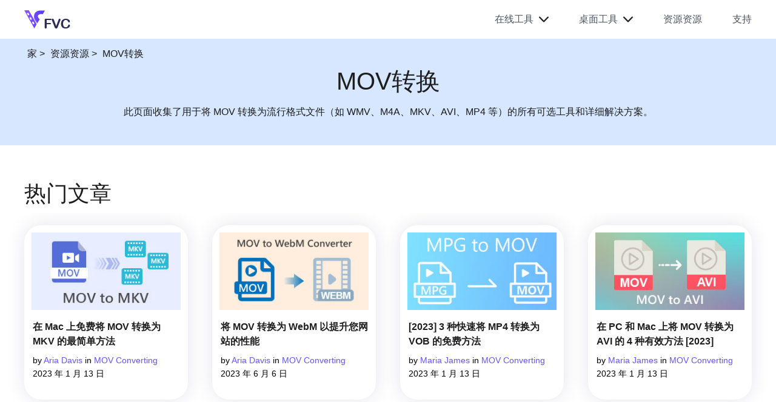

--- FILE ---
content_type: text/html; charset=UTF-8
request_url: https://www.free-videoconverter.net/zh_cn/mov-converting/
body_size: 6538
content:
<!DOCTYPE html><html lang="zh"><head><meta charset="UTF-8"><meta name="viewport" content="width=device-width, initial-scale=1.0"><meta http-equiv="X-UA-Compatible" content="ie=edge"><title>FVC MOV 转换的所有解决方案</title><link rel="shortcut icon" href="/favicon.ico" type="image/x-icon" /><link rel="stylesheet" href="https://www.free-videoconverter.net/wp-content/themes/free-videoconverter.net/css-new/resource-v1.css"><script>(function(w,d,s,l,i){w[l]=w[l]||[];w[l].push({'gtm.start':new Date().getTime(),event:'gtm.js'});var f=d.getElementsByTagName(s)[0],j=d.createElement(s),dl=l!='dataLayer'?'&l='+l:'';j.async=true;j.src='https://www.googletagmanager.com/gtm.js?id='+i+dl;f.parentNode.insertBefore(j,f);})(window,document,'script','dataLayer','GTM-K898DJL');</script><meta name='robots' content='index, follow, max-image-preview:large, max-snippet:-1, max-video-preview:-1' /> <style>img:is([sizes="auto" i], [sizes^="auto," i]) { contain-intrinsic-size: 3000px 1500px }</style> <meta name="description" content="在这里，您将获得有关如何从MOV和便携式设备转换MP4，MKV，AVI，WMV，M4A等视频和音频的所有提示。" /> <link rel="canonical" href="https://www.free-videoconverter.net/zh_cn/mov-converting/" /> <style id='classic-theme-styles-inline-css' type='text/css'>/*! This file is auto-generated */.wp-block-button__link{color:#fff;background-color:#32373c;border-radius:9999px;box-shadow:none;text-decoration:none;padding:calc(.667em + 2px) calc(1.333em + 2px);font-size:1.125em}.wp-block-file__button{background:#32373c;color:#fff;text-decoration:none}</style><link rel='stylesheet' id='trp-language-switcher-style-css' href='https://www.free-videoconverter.net/wp-content/plugins/translatepress-multilingual/assets/css/trp-language-switcher.css?ver=3.0.5' type='text/css' media='all' /><link rel="alternate" hreflang="en-US" href="https://www.free-videoconverter.net/mov-converting/"/><link rel="alternate" hreflang="zh-CN" href="https://www.free-videoconverter.net/zh_cn/mov-converting/"/><link rel="alternate" hreflang="ar" href="https://www.free-videoconverter.net/ar/mov-converting/"/><link rel="alternate" hreflang="ca" href="https://www.free-videoconverter.net/ca/mov-converting/"/><link rel="alternate" hreflang="cs-CZ" href="https://www.free-videoconverter.net/cs/mov-converting/"/><link rel="alternate" hreflang="da-DK" href="https://www.free-videoconverter.net/da/mov-converting/"/><link rel="alternate" hreflang="de-DE" href="https://www.free-videoconverter.net/de/mov-converting/"/><link rel="alternate" hreflang="el" href="https://www.free-videoconverter.net/el/mov-converting/"/><link rel="alternate" hreflang="es-ES" href="https://www.free-videoconverter.net/es/mov-converting/"/><link rel="alternate" hreflang="fa-IR" href="https://www.free-videoconverter.net/fa/mov-converting/"/><link rel="alternate" hreflang="fi" href="https://www.free-videoconverter.net/fi/mov-converting/"/><link rel="alternate" hreflang="fr-FR" href="https://www.free-videoconverter.net/fr/mov-converting/"/><link rel="alternate" hreflang="he-IL" href="https://www.free-videoconverter.net/he/mov-converting/"/><link rel="alternate" hreflang="hi-IN" href="https://www.free-videoconverter.net/hi/mov-converting/"/><link rel="alternate" hreflang="hr" href="https://www.free-videoconverter.net/hr/mov-converting/"/><link rel="alternate" hreflang="id-ID" href="https://www.free-videoconverter.net/id/mov-converting/"/><link rel="alternate" hreflang="it-IT" href="https://www.free-videoconverter.net/it/mov-converting/"/><link rel="alternate" hreflang="ja" href="https://www.free-videoconverter.net/ja/mov-converting/"/><link rel="alternate" hreflang="ko-KR" href="https://www.free-videoconverter.net/ko/mov-converting/"/><link rel="alternate" hreflang="ms-MY" href="https://www.free-videoconverter.net/ms/mov-converting/"/><link rel="alternate" hreflang="nb-NO" href="https://www.free-videoconverter.net/nb/mov-converting/"/><link rel="alternate" hreflang="nl-NL" href="https://www.free-videoconverter.net/nl/mov-converting/"/><link rel="alternate" hreflang="hu-HU" href="https://www.free-videoconverter.net/hu/mov-converting/"/><link rel="alternate" hreflang="pl-PL" href="https://www.free-videoconverter.net/pl/mov-converting/"/><link rel="alternate" hreflang="pt-BR" href="https://www.free-videoconverter.net/pt/mov-converting/"/><link rel="alternate" hreflang="ro-RO" href="https://www.free-videoconverter.net/ro/mov-converting/"/><link rel="alternate" hreflang="ru-RU" href="https://www.free-videoconverter.net/ru/mov-converting/"/><link rel="alternate" hreflang="sv-SE" href="https://www.free-videoconverter.net/sv/mov-converting/"/><link rel="alternate" hreflang="th" href="https://www.free-videoconverter.net/th/mov-converting/"/><link rel="alternate" hreflang="tr-TR" href="https://www.free-videoconverter.net/tr/mov-converting/"/><link rel="alternate" hreflang="vi" href="https://www.free-videoconverter.net/vi/mov-converting/"/><link rel="alternate" hreflang="zh-TW" href="https://www.free-videoconverter.net/zh_tw/mov-converting/"/><link rel="alternate" hreflang="en" href="https://www.free-videoconverter.net/mov-converting/"/><link rel="alternate" hreflang="zh" href="https://www.free-videoconverter.net/zh_cn/mov-converting/"/><link rel="alternate" hreflang="cs" href="https://www.free-videoconverter.net/cs/mov-converting/"/><link rel="alternate" hreflang="da" href="https://www.free-videoconverter.net/da/mov-converting/"/><link rel="alternate" hreflang="de" href="https://www.free-videoconverter.net/de/mov-converting/"/><link rel="alternate" hreflang="es" href="https://www.free-videoconverter.net/es/mov-converting/"/><link rel="alternate" hreflang="fa" href="https://www.free-videoconverter.net/fa/mov-converting/"/><link rel="alternate" hreflang="fr" href="https://www.free-videoconverter.net/fr/mov-converting/"/><link rel="alternate" hreflang="he" href="https://www.free-videoconverter.net/he/mov-converting/"/><link rel="alternate" hreflang="hi" href="https://www.free-videoconverter.net/hi/mov-converting/"/><link rel="alternate" hreflang="id" href="https://www.free-videoconverter.net/id/mov-converting/"/><link rel="alternate" hreflang="it" href="https://www.free-videoconverter.net/it/mov-converting/"/><link rel="alternate" hreflang="ko" href="https://www.free-videoconverter.net/ko/mov-converting/"/><link rel="alternate" hreflang="ms" href="https://www.free-videoconverter.net/ms/mov-converting/"/><link rel="alternate" hreflang="nb" href="https://www.free-videoconverter.net/nb/mov-converting/"/><link rel="alternate" hreflang="nl" href="https://www.free-videoconverter.net/nl/mov-converting/"/><link rel="alternate" hreflang="hu" href="https://www.free-videoconverter.net/hu/mov-converting/"/><link rel="alternate" hreflang="pl" href="https://www.free-videoconverter.net/pl/mov-converting/"/><link rel="alternate" hreflang="pt" href="https://www.free-videoconverter.net/pt/mov-converting/"/><link rel="alternate" hreflang="ro" href="https://www.free-videoconverter.net/ro/mov-converting/"/><link rel="alternate" hreflang="ru" href="https://www.free-videoconverter.net/ru/mov-converting/"/><link rel="alternate" hreflang="sv" href="https://www.free-videoconverter.net/sv/mov-converting/"/><link rel="alternate" hreflang="tr" href="https://www.free-videoconverter.net/tr/mov-converting/"/><link rel="alternate" hreflang="x-default" href="https://www.free-videoconverter.net/mov-converting/"/></head><body><noscript><iframe src="https://www.googletagmanager.com/ns.html?id=GTM-K898DJL"height="0" width="0" style="display:none;visibility:hidden"></iframe></noscript><div class="header"> <div class="center clearfix"> <div class="logo"><a href="/zh_cn/"><img src="/images/index/logo.png" loading="lazy" alt="FVC"/></a></div> <i class="purchase"></i> <i class="search"></i> <span class="toggle_nav"></span> <ul class="toggle_nav_box"> <li class="products"><span>在线工具</span><i></i> <div class="header_slider"> <div class="slider_inner"> <p class="header_title">视频</p> <ul class="clearfix active"> <li><a href="/zh_cn/free-online-video-converter/">免费在线视频转换<img src="/images/index/hot.png" loading="lazy" alt="热" /></a></li> <li><a href="/zh_cn/free-video-merger/">免费在线视频合并</a></li> <li><a href="/zh_cn/free-screen-recorder/">免费在线屏幕录像</a></li> <li><a href="/zh_cn/free-video-compressor/">免费在线视频压缩</a></li> <li><a href="/zh_cn/free-video-player/">免费在线视频播放</a></li> <li><a href="/zh_cn/free-flv-to-mp4-converter/">免费FLV到MP4转换</a></li> <li><a href="/zh_cn/free-mp4-converter/">免费在线MP4视频转换</a></li> <li><a href="/zh_cn/free-mkv-converter/">免费在线MKV视频转换</a></li> <li><a href="/zh_cn/free-mov-converter/">免费在线MOV视频转换</a></li> </ul> </div> <div class="slider_inner"> <p class="header_title">音频</p> <ul class="clearfix active"> <li><a href="/zh_cn/free-audio-converter/">免费在线音频转换</a></li> <li><a href="/zh_cn/free-audio-recorder/">免费在线录音</a></li> <li><a href="/zh_cn/free-mp3-converter/">免费在线MP3音频转换</a></li> </ul> <p class="header_title">图片</p> <ul class="clearfix active"> <li><a href="/zh_cn/free-background-remover/">免费背景去除</a></li> <li><a href="/zh_cn/free-watermark-remover/">免费水印去除<img src="/images/index/hot.png" loading="lazy" alt="热" /></a></li> <li><a href="/zh_cn/free-image-upscaler/">免费图像超分<img src="/images/index/new.png" loading="lazy" alt="新" /></a></li> <li><a href="/zh_cn/free-image-converter/">免费图像转换<img src="/images/index/new.png" loading="lazy" alt="新" /></a></li> <li><a href="/zh_cn/free-image-compressor/">免费图像压缩</a></li> <li><a href="/zh_cn/free-heic-to-jpg-png-converter/">免费HEIC到JPG转换</a></li> <li><a href="/zh_cn/free-heic-to-png-converter/">免费HEIC到PNG转换</a></li> </ul> </div> <div class="slider_inner"> <p class="header_title">更多</p> <ul> <li><a href="/zh_cn/free-pdf-compressor/">免费在线PDF压缩</a></li> <li><a href="/zh_cn/free-dvd-player/">免费在线DVD播放</a></li> </ul> </div> </div> </li> <li class="products"><span>桌面工具</span><i></i> <div class="header_slider"> <div class="slider_inner"> <p>免费媒体软件</p> <ul class="clearfix"> <li><a href="/zh_cn/free-ts-converter/">免费TS视频转换</a></li> <li><a href="/zh_cn/free-mts-converter/">免费MTS视频转换</a></li> <li><a href="/zh_cn/free-flv-to-mp3-converter/">免费FLV到MP3转换</a></li> <li><a href="/zh_cn/free-m2ts-converter/">免费M2TS视频转换</a></li> <li><a href="/zh_cn/flac-to-mp3-converter/">免费FLAC转MP3转换</a></li> <li><a href="/zh_cn/video-to-gif-maker/">免费视频到GIF制作</a></li> <li><a href="/zh_cn/free-4k-converter/">免费4K视频转换</a></li> <li><a href="/zh_cn/free-flv-converter/">免费FLV视频转换</a></li> <li><a href="/zh_cn/free-3d-converter/">免费3D视频转换</a></li> </ul> </div> <div class="slider_inner feature"> <p>特色产品</p> <ul class="clearfix"> <li><a href="/zh_cn/video-converter-ultimate/"><img src="/images/video-converter-ultimate/logo.png" alt="视频转换器终极标志">视频转换大师</a><img src="/images/index/hot.png" loading="lazy" alt="热" /></li> <li><a href="/zh_cn/screen-recorder/"><img src="/images/screen-recorder/logo-new.png" alt="屏幕录像机标志">屏幕录影大师</a></li> <li><a href="/zh_cn/video-repair/"><img src="/images/video-repair/icon-video-repair.png" alt="视频修复标志">视频修复</a></li> </ul> </div> </div> </li> <li><a href="/zh_cn/resource/">资源资源</a></li> <li class="support"><a href="/zh_cn/support/">支持</a></li> </ul> </div></div><div class="header_bg"></div><div id="banner"> <div class="bread-crumb container"><a href="/zh_cn/">家</a> > <a href="/zh_cn/resource/">资源资源</a> > <span>MOV转换</span></div> <h1>MOV转换</h1> <p>此页面收集了用于将 MOV 转换为流行格式文件（如 WMV、M4A、MKV、AVI、MP4 等）的所有可选工具和详细解决方案。</p></div><div class="hot-solution container first"> <h2>热门文章</h2> <div class="swiper-container"> <div class="swiper-wrapper"> <div class="swiper-slide flex_box hot_one"> <div class="right_item"> <a href="https://www.free-videoconverter.net/zh_cn/mov-converting/mov-to-mkv/" class="right_title"><img src="https://www.free-videoconverter.net/images/2022/03/mov-to-mkv-s.jpg" class="attachment-full size-full wp-post-image" alt="MOV 到 MKV" decoding="async"></a> <a href="https://www.free-videoconverter.net/zh_cn/mov-converting/mov-to-mkv/" class="title">在 Mac 上免费将 MOV 转换为 MKV 的最简单方法</a> <div class="flex_box info_zoon"> <div class="info_right"> <p>by <a href="https://www.free-videoconverter.net/zh_cn/editor/aria-davis/">Aria Davis</a> in <a href="https://www.free-videoconverter.net/zh_cn/mov-converting/">MOV Converting</a></p> <p>2023 年 1 月 13 日</p> </div> </div> </div> <div class="right_item"> <a href="https://www.free-videoconverter.net/zh_cn/mov-converting/mov-to-webm-converter/" class="right_title"><img src="https://www.free-videoconverter.net/images/2023/05/mov-to-webm-converter-s.jpg" class="attachment-full size-full wp-post-image" alt="MOV 到 WebM 转换器" decoding="async"></a> <a href="https://www.free-videoconverter.net/zh_cn/mov-converting/mov-to-webm-converter/" class="title">将 MOV 转换为 WebM 以提升您网站的性能</a> <div class="flex_box info_zoon"> <div class="info_right"> <p>by <a href="https://www.free-videoconverter.net/zh_cn/editor/aria-davis/">Aria Davis</a> in <a href="https://www.free-videoconverter.net/zh_cn/mov-converting/">MOV Converting</a></p> <p>2023 年 6 月 6 日</p> </div> </div> </div> <div class="right_item"> <a href="https://www.free-videoconverter.net/zh_cn/mov-converting/mpg-to-mov/" class="right_title"><img src="https://www.free-videoconverter.net/images/2021/12/mpg-to-mov-s.jpg" class="attachment-full size-full wp-post-image" alt="MPG 转 MOV" decoding="async"></a> <a href="https://www.free-videoconverter.net/zh_cn/mov-converting/mpg-to-mov/" class="title">[2023] 3 种快速将 MP4 转换为 VOB 的免费方法</a> <div class="flex_box info_zoon"> <div class="info_right"> <p>by <a href="https://www.free-videoconverter.net/zh_cn/editor/maria-james/">Maria James</a> in <a href="https://www.free-videoconverter.net/zh_cn/mov-converting/">MOV Converting</a></p> <p>2023 年 1 月 13 日</p> </div> </div> </div> <div class="right_item"> <a href="https://www.free-videoconverter.net/zh_cn/mov-converting/mov-to-avi/" class="right_title"><img src="https://www.free-videoconverter.net/images/2021/10/mov-to-avi-s.jpg" class="attachment-full size-full wp-post-image" alt="MOV 转 AVI" decoding="async"></a> <a href="https://www.free-videoconverter.net/zh_cn/mov-converting/mov-to-avi/" class="title">在 PC 和 Mac 上将 MOV 转换为 AVI 的 4 种有效方法 [2023]</a> <div class="flex_box info_zoon"> <div class="info_right"> <p>by <a href="https://www.free-videoconverter.net/zh_cn/editor/maria-james/">Maria James</a> in <a href="https://www.free-videoconverter.net/zh_cn/mov-converting/">MOV Converting</a></p> <p>2023 年 1 月 13 日</p> </div> </div> </div> </div> <div class="swiper-slide flex_box hot_one"> <div class="right_item"> <a href="https://www.free-videoconverter.net/zh_cn/mov-converting/mov-to-m4v/" class="right_title"><img src="https://www.free-videoconverter.net/images/2022/12/mov-to-m4v-s.jpg" class="attachment-full size-full wp-post-image" alt="移动到 M4V" decoding="async"></a> <a href="https://www.free-videoconverter.net/zh_cn/mov-converting/mov-to-m4v/" class="title">关于如何将 MOV 更改为 M4V 文件格式的各种方法</a> <div class="flex_box info_zoon"> <div class="info_right"> <p>by <a href="https://www.free-videoconverter.net/zh_cn/editor/aria-davis/">Aria Davis</a> in <a href="https://www.free-videoconverter.net/zh_cn/mov-converting/">MOV Converting</a></p> <p>2022 年 12 月 29 日</p> </div> </div> </div> <div class="right_item"> <a href="https://www.free-videoconverter.net/zh_cn/mov-converting/mov-to-3gp-converter/" class="right_title"><img src="https://www.free-videoconverter.net/images/2022/03/mov-to-3gp-converter-s.jpg" class="attachment-full size-full wp-post-image" alt="MOV 到 3GP 转换器" decoding="async"></a> <a href="https://www.free-videoconverter.net/zh_cn/mov-converting/mov-to-3gp-converter/" class="title">您不容错过的 5 款最佳终极 MOV 到 3GP 转换器</a> <div class="flex_box info_zoon"> <div class="info_right"> <p>by <a href="https://www.free-videoconverter.net/zh_cn/editor/aria-davis/">Aria Davis</a> in <a href="https://www.free-videoconverter.net/zh_cn/mov-converting/">MOV Converting</a></p> <p>2022 年 3 月 22 日</p> </div> </div> </div> <div class="right_item"> <a href="https://www.free-videoconverter.net/zh_cn/mov-converting/mpeg-to-mov/" class="right_title"><img src="https://www.free-videoconverter.net/images/2021/11/mpeg-to-mov-s.jpg" class="attachment-full size-full wp-post-image" alt="MPEG 转 MOV" decoding="async"></a> <a href="https://www.free-videoconverter.net/zh_cn/mov-converting/mpeg-to-mov/" class="title">将 MPEG 转换为 MOV 的 3 种有效方法 [离线和在线]</a> <div class="flex_box info_zoon"> <div class="info_right"> <p>by <a href="https://www.free-videoconverter.net/zh_cn/editor/maria-james/">Maria James</a> in <a href="https://www.free-videoconverter.net/zh_cn/mov-converting/">MOV Converting</a></p> <p>2021 年 11 月 26 日</p> </div> </div> </div> <div class="right_item"> <a href="https://www.free-videoconverter.net/zh_cn/mov-converting/divx-to-mov/" class="right_title"><img src="https://www.free-videoconverter.net/images/2021/11/divx-to-mov-s.jpg" class="attachment-full size-full wp-post-image" alt="DIVX 转 MOV" decoding="async"></a> <a href="https://www.free-videoconverter.net/zh_cn/mov-converting/divx-to-mov/" class="title">免费将 DivX 转换为 MOV 的 4 种方法 [在线和离线]</a> <div class="flex_box info_zoon"> <div class="info_right"> <p>by <a href="https://www.free-videoconverter.net/zh_cn/editor/maria-james/">Maria James</a> in <a href="https://www.free-videoconverter.net/zh_cn/mov-converting/">MOV Converting</a></p> <p>2021 年 11 月 25 日</p> </div> </div> </div> </div> </div> <div class="swiper-button-prev"></div> <div class="swiper-button-next"></div> </div></div><div class="container list"> <h2>热点</h2> <div class="list_zoon flex_box"> <div class="left_part"> <div class="top_category"> <div class="top">类别<i></i></div> <ul class="bottom"> <li class="cat-item"><a href="/zh_cn/mp4-converting/">MP4转换<img src="/images/resource/hot.svg" loading="lazy" alt="热" width="14" height="16" /></a></li> <li class="cat-item"><a href="/zh_cn/screen-recording/">屏幕录像<img src="/images/resource/hot.svg" loading="lazy" alt="热" width="14" height="16" /></a></li> <li class="cat-item"><a href="/zh_cn/video-editing/">视频编辑<img src="/images/resource/hot.svg" loading="lazy" alt="热" width="14" height="16" /></a></li> <li class="cat-item"><a href="/zh_cn/8k-4k-hd/">8K 4K 高清</a></li> <li class="cat-item"><a href="/zh_cn/screenshot/">屏幕截图</a></li> <li class="cat-item"><a href="/zh_cn/convert-mts/">转换MTS</a></li> <li class="cat-item"><a href="/zh_cn/convert-ts/">转换TS</a></li> <li class="cat-item"><a href="/zh_cn/flv-converting/">FLV转换</a></li> <li class="cat-item"><a href="/zh_cn/gif/">GIF</a></li> <li class="cat-item"><a href="/zh_cn/pdf/">PDF格式</a></li> <li class="cat-item"><a href="/zh_cn/image-converting/">图像转换</a></li> <li class="cat-item"><a href="/zh_cn/image-editing/">图像编辑</a></li> <li class="cat-item"><a href="/zh_cn/mov-converting/">MOV转换</a></li> <li class="cat-item"><a href="/zh_cn/mp3-converting/">MP3转换</a></li> <li class="cat-item"><a href="/zh_cn/play-dvd/">播放DVD</a></li> <li class="cat-item"><a href="/zh_cn/player/">播放器</a></li> <li class="cat-item"><a href="/zh_cn/tips/">提示</a></li> <li class="cat-item"><a href="/zh_cn/rip-dvd/">翻录DVD</a></li> <li class="cat-item"><a href="/zh_cn/burn-bd-dvd/">刻录 BD DVD</a></li> <li class="cat-item"><a href="/zh_cn/video-audio-converting/">视频音频转换</a></li> <li class="cat-item"><a href="/zh_cn/audio-editing/">音频编辑</a></li> <li class="cat-item"><a href="/zh_cn/repair-video/">维修视频</a></li> <li class="cat-item"><a href="/zh_cn/ai/">人工智能</a></li> </ul> </div> <div class="author_bottom"> <div class="top">作者<i></i></div> <ul class="bottom"> <li><a href="/zh_cn/editor/allen-miller/">艾伦·米勒</a></li> <li><a href="/zh_cn/editor/maria-james/">玛丽亚·詹姆斯（Maria James）</a></li> <li><a href="/zh_cn/editor/aria-davis/">阿里亚·戴维斯（Aria Davis）</a></li> </ul> </div> </div> <div class="right_part"> <div class="flex_box"> <div class="right_item"> <a href="https://www.free-videoconverter.net/zh_cn/mov-converting/mov-to-webm-converter/" class="right_title"><img src="https://www.free-videoconverter.net/images/2023/05/mov-to-webm-converter-s.jpg" class="attachment-full size-full wp-post-image" alt="MOV 到 WebM 转换器" decoding="async" /></a> <a href="https://www.free-videoconverter.net/zh_cn/mov-converting/mov-to-webm-converter/" class="title">将 MOV 转换为 WebM 以提升您网站的性能</a> <div class="flex_box info_zoon"> <div class="info_right"> <p>作者：<a href="https://www.free-videoconverter.net/zh_cn/editor/aria-davis/">Aria Davis</a></p> <p>2023 年 6 月 6 日</p> </div> </div> </div> <div class="right_item"> <a href="https://www.free-videoconverter.net/zh_cn/mov-converting/mov-wav-converter/" class="right_title"><img src="https://www.free-videoconverter.net/images/2023/05/mov-wav-converter-s.jpg" class="attachment-full size-full wp-post-image" alt="MOV WAV 转换器" decoding="async" /></a> <a href="https://www.free-videoconverter.net/zh_cn/mov-converting/mov-wav-converter/" class="title">2025 年排名前 5 的 MOV 转 WAV 转换器：全面评测</a> <div class="flex_box info_zoon"> <div class="info_right"> <p>作者：<a href="https://www.free-videoconverter.net/zh_cn/editor/aria-davis/">Aria Davis</a></p> <p>2023年5月17日</p> </div> </div> </div> <div class="right_item"> <a href="https://www.free-videoconverter.net/zh_cn/mov-converting/wmv-to-mov/" class="right_title"><img src="https://www.free-videoconverter.net/images/2021/11/wmv-to-mov-s.jpg" class="attachment-full size-full wp-post-image" alt="WMV 转 MOV" decoding="async" /></a> <a href="https://www.free-videoconverter.net/zh_cn/mov-converting/wmv-to-mov/" class="title">将 WMV 转换为 MOV 的快速简便的技巧 [已证明]</a> <div class="flex_box info_zoon"> <div class="info_right"> <p>作者：<a href="https://www.free-videoconverter.net/zh_cn/editor/maria-james/">Maria James</a></p> <p>2023年1月13日</p> </div> </div> </div> <div class="right_item"> <a href="https://www.free-videoconverter.net/zh_cn/mov-converting/rmvb-to-mov/" class="right_title"><img src="https://www.free-videoconverter.net/images/2021/11/rmvb-to-mov-s.jpg" class="attachment-full size-full wp-post-image" alt="RMVB 转 MOV" decoding="async" /></a> <a href="https://www.free-videoconverter.net/zh_cn/mov-converting/rmvb-to-mov/" class="title">将 RMVB 转换为 MOV：离线和在线的简单步骤</a> <div class="flex_box info_zoon"> <div class="info_right"> <p>作者：<a href="https://www.free-videoconverter.net/zh_cn/editor/maria-james/">Maria James</a></p> <p>2023年1月13日</p> </div> </div> </div> <div class="right_item"> <a href="https://www.free-videoconverter.net/zh_cn/mov-converting/mpg-to-mov/" class="right_title"><img src="https://www.free-videoconverter.net/images/2021/12/mpg-to-mov-s.jpg" class="attachment-full size-full wp-post-image" alt="MPG 转 MOV" decoding="async" /></a> <a href="https://www.free-videoconverter.net/zh_cn/mov-converting/mpg-to-mov/" class="title">如何在 Mac/Windows/在线上将 MPG 转换为 MOV 的 3 种简单方法</a> <div class="flex_box info_zoon"> <div class="info_right"> <p>作者：<a href="https://www.free-videoconverter.net/zh_cn/editor/maria-james/">Maria James</a></p> <p>2023年1月13日</p> </div> </div> </div> <div class="right_item"> <a href="https://www.free-videoconverter.net/zh_cn/mov-converting/mov-to-wmv/" class="right_title"><img src="https://www.free-videoconverter.net/images/2022/02/mov-to-wmv-s.jpg" class="attachment-full size-full wp-post-image" alt="MOV 到 WMV" decoding="async" /></a> <a href="https://www.free-videoconverter.net/zh_cn/mov-converting/mov-to-wmv/" class="title">使用这些惊人的转换器轻松将 MOV 转换为 WMV</a> <div class="flex_box info_zoon"> <div class="info_right"> <p>作者：<a href="https://www.free-videoconverter.net/zh_cn/editor/aria-davis/">Aria Davis</a></p> <p>2023年1月13日</p> </div> </div> </div> <div class="right_item"> <a href="https://www.free-videoconverter.net/zh_cn/mov-converting/mov-to-mkv/" class="right_title"><img src="https://www.free-videoconverter.net/images/2022/03/mov-to-mkv-s.jpg" class="attachment-full size-full wp-post-image" alt="MOV 到 MKV" decoding="async" /></a> <a href="https://www.free-videoconverter.net/zh_cn/mov-converting/mov-to-mkv/" class="title">在 Mac 上免费将 MOV 转换为 MKV 的最简单方法</a> <div class="flex_box info_zoon"> <div class="info_right"> <p>作者：<a href="https://www.free-videoconverter.net/zh_cn/editor/aria-davis/">Aria Davis</a></p> <p>2023年1月13日</p> </div> </div> </div> <div class="right_item"> <a href="https://www.free-videoconverter.net/zh_cn/mov-converting/mov-to-flv/" class="right_title"><img src="https://www.free-videoconverter.net/images/2021/07/mov-to-flv-s.jpg" class="attachment-full size-full wp-post-image" alt="MOV 到 FLV" decoding="async" /></a> <a href="https://www.free-videoconverter.net/zh_cn/mov-converting/mov-to-flv/" class="title">2 在 Windows/Mac 上将 MOV 文件转换为 FLV 的简单方法</a> <div class="flex_box info_zoon"> <div class="info_right"> <p>作者：<a href="https://www.free-videoconverter.net/zh_cn/editor/allen-miller/">Allen Miller</a></p> <p>2023年1月13日</p> </div> </div> </div> <div class="right_item"> <a href="https://www.free-videoconverter.net/zh_cn/mov-converting/mov-to-avi/" class="right_title"><img src="https://www.free-videoconverter.net/images/2021/10/mov-to-avi-s.jpg" class="attachment-full size-full wp-post-image" alt="MOV 转 AVI" decoding="async" /></a> <a href="https://www.free-videoconverter.net/zh_cn/mov-converting/mov-to-avi/" class="title">在 PC 和 Mac 上将 MOV 转换为 AVI 的 4 种有效方法 [2025]</a> <div class="flex_box info_zoon"> <div class="info_right"> <p>作者：<a href="https://www.free-videoconverter.net/zh_cn/editor/maria-james/">Maria James</a></p> <p>2023年1月13日</p> </div> </div> </div> <div class="right_item"> <a href="https://www.free-videoconverter.net/zh_cn/mov-converting/mkv-to-mov/" class="right_title"><img src="https://www.free-videoconverter.net/images/2020/12/mkv-to-mov-s.jpg" class="attachment-full size-full wp-post-image" alt="MKV转MOV" decoding="async" /></a> <a href="https://www.free-videoconverter.net/zh_cn/mov-converting/mkv-to-mov/" class="title">MKV到MOV –如何将MKV转换成MOV</a> <div class="flex_box info_zoon"> <div class="info_right"> <p>作者：<a href="https://www.free-videoconverter.net/zh_cn/editor/allen-miller/">Allen Miller</a></p> <p>2023年1月13日</p> </div> </div> </div> <div class="right_item"> <a href="https://www.free-videoconverter.net/zh_cn/mov-converting/avi-to-mov/" class="right_title"><img src="https://www.free-videoconverter.net/images/2021/10/avi-to-mov-s.jpg" class="attachment-full size-full wp-post-image" alt="AVI 转 MOV" decoding="async" /></a> <a href="https://www.free-videoconverter.net/zh_cn/mov-converting/avi-to-mov/" class="title">如何使用简单的步骤和工具将 AVI 转换为 MOV</a> <div class="flex_box info_zoon"> <div class="info_right"> <p>作者：<a href="https://www.free-videoconverter.net/zh_cn/editor/maria-james/">Maria James</a></p> <p>2023年1月13日</p> </div> </div> </div> <div class="right_item"> <a href="https://www.free-videoconverter.net/zh_cn/mov-converting/mov-to-m4v/" class="right_title"><img src="https://www.free-videoconverter.net/images/2022/12/mov-to-m4v-s.jpg" class="attachment-full size-full wp-post-image" alt="移动到 M4V" decoding="async" /></a> <a href="https://www.free-videoconverter.net/zh_cn/mov-converting/mov-to-m4v/" class="title">关于如何将 MOV 更改为 M4V 文件格式的各种方法</a> <div class="flex_box info_zoon"> <div class="info_right"> <p>作者：<a href="https://www.free-videoconverter.net/zh_cn/editor/aria-davis/">Aria Davis</a></p> <p>2022 年 12 月 29 日</p> </div> </div> </div> <div class="right_item"> <a href="https://www.free-videoconverter.net/zh_cn/mov-converting/mtv-to-mov/" class="right_title"><img src="https://www.free-videoconverter.net/images/2021/12/mtv-to-mov-s.jpg" class="attachment-full size-full wp-post-image" alt="MTV 转 MOV" decoding="async" /></a> <a href="https://www.free-videoconverter.net/zh_cn/mov-converting/mtv-to-mov/" class="title">在 Mac 上将 MTV 转换为 MOV 的 2 种有效方法 [2025]</a> <div class="flex_box info_zoon"> <div class="info_right"> <p>作者：<a href="https://www.free-videoconverter.net/zh_cn/editor/maria-james/">Maria James</a></p> <p>2022 年 12 月 21 日</p> </div> </div> </div> <div class="right_item"> <a href="https://www.free-videoconverter.net/zh_cn/mov-converting/3gp-to-mov/" class="right_title"><img src="https://www.free-videoconverter.net/images/2021/11/3gp-to-mov-s.jpg" class="attachment-full size-full wp-post-image" alt="3GP 转 MOV" decoding="async" /></a> <a href="https://www.free-videoconverter.net/zh_cn/mov-converting/3gp-to-mov/" class="title">如何使用不同方法将 3GP 转换为 MOV [2025]</a> <div class="flex_box info_zoon"> <div class="info_right"> <p>作者：<a href="https://www.free-videoconverter.net/zh_cn/editor/maria-james/">Maria James</a></p> <p>2022 年 12 月 21 日</p> </div> </div> </div> <div class="right_item"> <a href="https://www.free-videoconverter.net/zh_cn/mov-converting/amv-to-mov/" class="right_title"><img src="https://www.free-videoconverter.net/images/2021/11/amv-to-mov-s.jpg" class="attachment-full size-full wp-post-image" alt="AMV 转 MOV" decoding="async" /></a> <a href="https://www.free-videoconverter.net/zh_cn/mov-converting/amv-to-mov/" class="title">3 款最新 AMV 转换器可用于将 AMV 转换为 MOV 格式 [2025]</a> <div class="flex_box info_zoon"> <div class="info_right"> <p>作者：<a href="https://www.free-videoconverter.net/zh_cn/editor/maria-james/">Maria James</a></p> <p>2022 年 12 月 21 日</p> </div> </div> </div> <div class="right_item"> <a href="https://www.free-videoconverter.net/zh_cn/mov-converting/mxf-to-mov/" class="right_title"><img src="https://www.free-videoconverter.net/images/2021/11/mxf-to-mov-s.jpg" class="attachment-full size-full wp-post-image" alt="MXF 转 MOV" decoding="async" /></a> <a href="https://www.free-videoconverter.net/zh_cn/mov-converting/mxf-to-mov/" class="title">您应该了解的有关将 MXF 转换为 MOV [2025] 的详细信息</a> <div class="flex_box info_zoon"> <div class="info_right"> <p>作者：<a href="https://www.free-videoconverter.net/zh_cn/editor/maria-james/">Maria James</a></p> <p>2022 年 12 月 21 日</p> </div> </div> </div> <div class="right_item"> <a href="https://www.free-videoconverter.net/zh_cn/mov-converting/m4v-to-mov/" class="right_title"><img src="https://www.free-videoconverter.net/images/2021/11/m4v-to-mov-s.jpg" class="attachment-full size-full wp-post-image" alt="M4V 转 MOV" decoding="async" /></a> <a href="https://www.free-videoconverter.net/zh_cn/mov-converting/m4v-to-mov/" class="title">免费 M4V 到 MOV 转换器 – 如何将 M4V 转换为 MOV</a> <div class="flex_box info_zoon"> <div class="info_right"> <p>作者：<a href="https://www.free-videoconverter.net/zh_cn/editor/maria-james/">Maria James</a></p> <p>2022 年 6 月 19 日</p> </div> </div> </div> <div class="right_item"> <a href="https://www.free-videoconverter.net/zh_cn/mov-converting/xvid-to-mov/" class="right_title"><img src="https://www.free-videoconverter.net/images/2021/11/xvid-to-mov-s.jpg" class="attachment-full size-full wp-post-image" alt="XVID 到 MOV" decoding="async" /></a> <a href="https://www.free-videoconverter.net/zh_cn/mov-converting/xvid-to-mov/" class="title">将 XviD 转换为 MOV 的 2 大推荐转换器 [在线和离线]</a> <div class="flex_box info_zoon"> <div class="info_right"> <p>作者：<a href="https://www.free-videoconverter.net/zh_cn/editor/maria-james/">Maria James</a></p> <p>2022 年 4 月 14 日</p> </div> </div> </div> <div class="right_item"> <a href="https://www.free-videoconverter.net/zh_cn/mov-converting/dv-to-mov/" class="right_title"><img src="https://www.free-videoconverter.net/images/2021/12/dv-to-mov-s.jpg" class="attachment-full size-full wp-post-image" alt="DV 转 MOV" decoding="async" /></a> <a href="https://www.free-videoconverter.net/zh_cn/mov-converting/dv-to-mov/" class="title">在桌面和在线免费将 DV 文件转换为 MOV 的 2 大方法</a> <div class="flex_box info_zoon"> <div class="info_right"> <p>作者：<a href="https://www.free-videoconverter.net/zh_cn/editor/maria-james/">Maria James</a></p> <p>2022 年 4 月 14 日</p> </div> </div> </div> <div class="right_item"> <a href="https://www.free-videoconverter.net/zh_cn/mov-converting/mov-to-divx/" class="right_title"><img src="https://www.free-videoconverter.net/images/2022/03/mov-to-divx-s.jpg" class="attachment-full size-full wp-post-image" alt="MOV 到 DIVX" decoding="async" /></a> <a href="https://www.free-videoconverter.net/zh_cn/mov-converting/mov-to-divx/" class="title">最佳 MOV 到 DivX 免费使用 Mac 和 Windows 转换器</a> <div class="flex_box info_zoon"> <div class="info_right"> <p>作者：<a href="https://www.free-videoconverter.net/zh_cn/editor/aria-davis/">Aria Davis</a></p> <p>2022 年 4 月 6 日</p> </div> </div> </div> <div class="right_item"> <a href="https://www.free-videoconverter.net/zh_cn/mov-converting/mov-to-3gp-converter/" class="right_title"><img src="https://www.free-videoconverter.net/images/2022/03/mov-to-3gp-converter-s.jpg" class="attachment-full size-full wp-post-image" alt="MOV 到 3GP 转换器" decoding="async" /></a> <a href="https://www.free-videoconverter.net/zh_cn/mov-converting/mov-to-3gp-converter/" class="title">您不容错过的 5 款最佳终极 MOV 到 3GP 转换器</a> <div class="flex_box info_zoon"> <div class="info_right"> <p>作者：<a href="https://www.free-videoconverter.net/zh_cn/editor/aria-davis/">Aria Davis</a></p> <p>2022 年 3 月 22 日</p> </div> </div> </div> <div class="right_item"> <a href="https://www.free-videoconverter.net/zh_cn/mov-converting/trp-to-mov/" class="right_title"><img src="https://www.free-videoconverter.net/images/2021/12/trp-to-mov-s.jpg" class="attachment-full size-full wp-post-image" alt="TRP 到 MOV" decoding="async" /></a> <a href="https://www.free-videoconverter.net/zh_cn/mov-converting/trp-to-mov/" class="title">2 款最令人印象深刻的可将 TRP 转换为 MOV 的软件</a> <div class="flex_box info_zoon"> <div class="info_right"> <p>作者：<a href="https://www.free-videoconverter.net/zh_cn/editor/maria-james/">Maria James</a></p> <p>2021 年 12 月 6 日</p> </div> </div> </div> <div class="right_item"> <a href="https://www.free-videoconverter.net/zh_cn/mov-converting/ogv-to-mov/" class="right_title"><img src="https://www.free-videoconverter.net/images/2021/12/ogv-to-mov-s.jpg" class="attachment-full size-full wp-post-image" alt="OGV 到 MOV" decoding="async" /></a> <a href="https://www.free-videoconverter.net/zh_cn/mov-converting/ogv-to-mov/" class="title">如何将 OGV 转换为 MOV 格式的终极指南 [在线和离线]</a> <div class="flex_box info_zoon"> <div class="info_right"> <p>作者：<a href="https://www.free-videoconverter.net/zh_cn/editor/maria-james/">Maria James</a></p> <p>2021 年 12 月 3 日</p> </div> </div> </div> <div class="right_item"> <a href="https://www.free-videoconverter.net/zh_cn/mov-converting/f4v-to-mov/" class="right_title"><img src="https://www.free-videoconverter.net/images/2021/11/f4v-to-mov-s.jpg" class="attachment-full size-full wp-post-image" alt="F4V 转 MOV" decoding="async" /></a> <a href="https://www.free-videoconverter.net/zh_cn/mov-converting/f4v-to-mov/" class="title">如何在不损失质量的情况下将 F4V 转换为 MOV [已解决]</a> <div class="flex_box info_zoon"> <div class="info_right"> <p>作者：<a href="https://www.free-videoconverter.net/zh_cn/editor/maria-james/">Maria James</a></p> <p>2021 年 12 月 1 日</p> </div> </div> </div> <div class="right_item"> <a href="https://www.free-videoconverter.net/zh_cn/mov-converting/webm-to-mov/" class="right_title"><img src="https://www.free-videoconverter.net/images/2021/11/webm-to-mov-s.jpg" class="attachment-full size-full wp-post-image" alt="WEBM 到 MOV" decoding="async" /></a> <a href="https://www.free-videoconverter.net/zh_cn/mov-converting/webm-to-mov/" class="title">关于如何将 WEBM 转换为 MOV 的易于遵循的方法</a> <div class="flex_box info_zoon"> <div class="info_right"> <p>作者：<a href="https://www.free-videoconverter.net/zh_cn/editor/maria-james/">Maria James</a></p> <p>2021 年 12 月 1 日</p> </div> </div> </div> <div class="right_item"> <a href="https://www.free-videoconverter.net/zh_cn/mov-converting/vob-to-mov/" class="right_title"><img src="https://www.free-videoconverter.net/images/2021/11/vob-to-mov-s.jpg" class="attachment-full size-full wp-post-image" alt="VOB 转 MOV" decoding="async" /></a> <a href="https://www.free-videoconverter.net/zh_cn/mov-converting/vob-to-mov/" class="title">用于将 VOB 转换为 MOV 的优秀方法</a> <div class="flex_box info_zoon"> <div class="info_right"> <p>作者：<a href="https://www.free-videoconverter.net/zh_cn/editor/maria-james/">Maria James</a></p> <p>2021年11月26日</p> </div> </div> </div> <div class="right_item"> <a href="https://www.free-videoconverter.net/zh_cn/mov-converting/swf-to-mov-converter/" class="right_title"><img src="https://www.free-videoconverter.net/images/2021/11/swf-to-mov-converter-s.jpg" class="attachment-full size-full wp-post-image" alt="SWF 到 MOV 转换器" decoding="async" /></a> <a href="https://www.free-videoconverter.net/zh_cn/mov-converting/swf-to-mov-converter/" class="title">[免费和简单] 用于将 SWF 转换为 MOV 的特殊工具</a> <div class="flex_box info_zoon"> <div class="info_right"> <p>作者：<a href="https://www.free-videoconverter.net/zh_cn/editor/maria-james/">Maria James</a></p> <p>2021年11月26日</p> </div> </div> </div> <div class="right_item"> <a href="https://www.free-videoconverter.net/zh_cn/mov-converting/mpeg-to-mov/" class="right_title"><img src="https://www.free-videoconverter.net/images/2021/11/mpeg-to-mov-s.jpg" class="attachment-full size-full wp-post-image" alt="MPEG 转 MOV" decoding="async" /></a> <a href="https://www.free-videoconverter.net/zh_cn/mov-converting/mpeg-to-mov/" class="title">将 MPEG 转换为 MOV 的 3 种有效方法 [离线和在线]</a> <div class="flex_box info_zoon"> <div class="info_right"> <p>作者：<a href="https://www.free-videoconverter.net/zh_cn/editor/maria-james/">Maria James</a></p> <p>2021年11月26日</p> </div> </div> </div> <div class="right_item"> <a href="https://www.free-videoconverter.net/zh_cn/mov-converting/divx-to-mov/" class="right_title"><img src="https://www.free-videoconverter.net/images/2021/11/divx-to-mov-s.jpg" class="attachment-full size-full wp-post-image" alt="DIVX 转 MOV" decoding="async" /></a> <a href="https://www.free-videoconverter.net/zh_cn/mov-converting/divx-to-mov/" class="title">免费将 DivX 转换为 MOV 的 4 种方法 [在线和离线]</a> <div class="flex_box info_zoon"> <div class="info_right"> <p>作者：<a href="https://www.free-videoconverter.net/zh_cn/editor/maria-james/">Maria James</a></p> <p>2021年11月25日</p> </div> </div> </div> </div> <div class="more">装载更多<img src="/images/resource/more.svg" alt="更多" class="more_icon" width="14" height="14" /></div> </div> </div></div><div class="background-footer"> <div class="footer"> <div class="footer-part"> <a class="footer_logo" href="/zh_cn/"> <img src="/images/index/logo-light.png" alt="商标"> </a> <a class="footer_btn down_btn" href="/zh_cn/download/"><i></i>下载中心</a> <div class="language"> <p><i></i><span>英语</span><i></i></p> <div> <a class="notranslate" href="/zh_cn/">英语</a> <a href="/ar/">阿拉伯 </a> <a href="/ca/">加泰罗尼亚语</a> <a href="/cs/">捷克文</a> <a href="/da/">丹麦文</a> <a href="/de/">德语</a> <a href="/el/">希腊语</a> <a href="/es/">西班牙文</a> <a href="/fa/">波斯语</a> <a href="/fi/">芬兰</a> <a href="/fr/">法文 </a> <a href="/he/">希伯来语</a> <a href="/hi/">印地语</a> <a href="/hr/">克罗地亚语</a> <a href="/id/">印度尼西亚</a> <a href="/it/">义大利文</a> <a href="/ja/">日本</a> <a href="/ko/">韩语</a> <a href="/ms/">马来语</a> <a href="/nb/">挪威</a> <a href="/nl/">荷兰语</a> <a href="/hu/">匈牙利</a> <a href="/pl/">抛光</a> <a href="/pt/">葡萄牙语</a> <a href="/ro/">罗马尼亚语</a> <a href="/ru/">俄语</a> <a href="/sv/">瑞典</a><a href="/th/">泰国</a> <a href="/tr/">土耳其</a> <a href="/vi/">越南文</a> <a href="/zh_cn/">中文（简体）</a> <a href="/zh_tw/">中文（繁体）</a> </div> </div> </div> <div class="footer-part"> <div class="footer-list"> <p class="title">产品<i></i></p> <ul> <li><a href="/zh_cn/free-ts-converter/">免费TS视频转换</a></li> <li><a href="/zh_cn/free-flv-to-mp4-converter/">免费FLV到MP4转换</a></li> <li><a href="/zh_cn/video-to-gif-maker/">免费视频到GIF制作</a></li> <li><a href="/zh_cn/free-online-video-converter/">免费在线视频转换</a></li> <li><a href="/zh_cn/free-video-merger/">免费视频合并</a></li> <li><a href="/zh_cn/free-video-compressor/">免费视频压缩</a></li> <li><a href="/zh_cn/free-screen-recorder/">免费屏幕录像</a></li> <li><a href="/zh_cn/free-video-player/">免费视频播放</a></li> </ul> </div> <div class="footer-list"> <p class="title">热门解决方案<i></i></p> <ul> <li><a href="/zh_cn/screen-recording/convert-zoom-recording-to-mp4/">将 Zoom 录制内容转换为 MP4</a></li> <li><a href="/zh_cn/screen-recording/secret-screen-recorder-review/">秘密屏幕录像机评论</a></li> <li><a href="/zh_cn/mp4-converting/mp4-to-amv/">MP4到AMV</a></li> <li><a href="/zh_cn/image-editing/remove-deviantart-watermark/">删除 DeviantArt 水印</a></li> <li><a href="/zh_cn/repair-video/html5-video-file-not-found/">未找到 HTML5 视频</a> </li> <li><a href="/zh_cn/image-editing/vance-ai-image-enhancer/">万斯AI图像增强器</a> </li> <li><a href="/zh_cn/player/4k-uhd-video-player/">4K UHD视频播放器</a> </li> <li><a href="/zh_cn/repair-video/how-to-repair-mp4/">如何修复 MP4</a></li> </ul> </div> <div class="footer-list"> <p class="title">公司<i></i></p> <ul> <li><a href="/zh_cn/about/" rel="nofollow">关于我们</a></li> <li><a href="/zh_cn/contact/" rel="nofollow">联系我们</a></li> <li><a href="/zh_cn/support/" rel="nofollow">支持</a></li> <li><a href="/zh_cn/resource/">资源资源</a></li> </ul> </div> </div> <div style="clear:both;"></div> </div> <p id="copyright">版权所有 © 2026 FVC Studio。保留所有权利。</p></div><template id="tp-language" data-tp-language="zh_CN"></template><script type="speculationrules">{"prefetch":[{"source":"document","where":{"and":[{"href_matches":"\/zh_cn\/*"},{"not":{"href_matches":["\/wp-*.php","\/wp-admin\/*","\/images\/*","\/wp-content\/*","\/wp-content\/plugins\/*","\/wp-content\/themes\/free-videoconverter.net\/*","\/zh_cn\/*\\?(.+)"]}},{"not":{"selector_matches":"a[rel~=\"nofollow\"]"}},{"not":{"selector_matches":".no-prefetch, .no-prefetch a"}}]},"eagerness":"conservative"}]}</script><script src="https://www.free-videoconverter.net/wp-content/themes/free-videoconverter.net/js-new/resource-v1.js"></script></body></html>

--- FILE ---
content_type: image/svg+xml
request_url: https://www.free-videoconverter.net/images/resource/hot.svg
body_size: 154
content:
<svg width="14" height="16" fill="none" xmlns="http://www.w3.org/2000/svg"><path d="M10.531 5.2 9.316 6.4s0-4.8-4.057-6.4c0 0-.405 4.4-2.433 5.999-2.028 1.601-6.085 6.4 2.026 10 0 0-4.056-4.4 1.216-7.599 0 0-.405 1.599 1.623 3.2 2.029 1.6 0 4.4 0 4.4s9.734-2.4 2.84-10.8Z" fill="#FF3131"/></svg>

--- FILE ---
content_type: image/svg+xml
request_url: https://www.free-videoconverter.net/images/resource/arrow.svg
body_size: 226
content:
<svg width="32" height="192" fill="none" xmlns="http://www.w3.org/2000/svg"><path fill-rule="evenodd" clip-rule="evenodd" d="M16.97 4.575a1 1 0 0 1 1.413.024l11.009 11.393-11.009 11.393a1 1 0 0 1-1.438-1.39l9.665-10.003-9.665-10.003a1 1 0 0 1 .024-1.414Z" fill="#333"/><path fill-rule="evenodd" clip-rule="evenodd" d="M4 15h22a1 1 0 1 1 0 2H4a1 1 0 1 1 0-2ZM15.03 100.575a1 1 0 0 0-1.413.024L2.608 111.992l11.009 11.393a1 1 0 0 0 1.438-1.39L5.39 111.992l9.666-10.003a1 1 0 0 0-.024-1.414Z" fill="#333"/><path fill-rule="evenodd" clip-rule="evenodd" d="M28 111H6a1 1 0 1 0 0 2h22a1 1 0 1 0 0-2Z" fill="#333"/><path fill-rule="evenodd" clip-rule="evenodd" d="M16.97 36.575a1 1 0 0 1 1.413.024l11.009 11.393-11.009 11.393a1 1 0 0 1-1.438-1.39l9.665-10.003-9.665-10.003a1 1 0 0 1 .024-1.414Z" fill="#C5C5C5"/><path fill-rule="evenodd" clip-rule="evenodd" d="M4 47h22a1 1 0 1 1 0 2H4a1 1 0 1 1 0-2ZM15.03 132.575a1 1 0 0 0-1.413.024L2.608 143.992l11.009 11.393a1 1 0 0 0 1.438-1.39L5.39 143.992l9.666-10.003a1 1 0 0 0-.024-1.414Z" fill="#C5C5C5"/><path fill-rule="evenodd" clip-rule="evenodd" d="M28 143H6a1 1 0 1 0 0 2h22a1 1 0 1 0 0-2Z" fill="#C5C5C5"/><path fill-rule="evenodd" clip-rule="evenodd" d="M16.97 68.575a1 1 0 0 1 1.413.024l11.009 11.393-11.009 11.393a1 1 0 0 1-1.438-1.39l9.665-10.003-9.665-10.003a1 1 0 0 1 .024-1.414Z" fill="#7B6DFF"/><path fill-rule="evenodd" clip-rule="evenodd" d="M4 79h22a1 1 0 1 1 0 2H4a1 1 0 1 1 0-2ZM15.03 164.575a1 1 0 0 0-1.413.024L2.608 175.992l11.009 11.393a1 1 0 0 0 1.438-1.39L5.39 175.992l9.666-10.003a1 1 0 0 0-.024-1.414Z" fill="#7B6DFF"/><path fill-rule="evenodd" clip-rule="evenodd" d="M28 175H6a1 1 0 1 0 0 2h22a1 1 0 1 0 0-2Z" fill="#7B6DFF"/></svg>

--- FILE ---
content_type: image/svg+xml
request_url: https://www.free-videoconverter.net/images/resource/more.svg
body_size: 58
content:
<svg width="14" height="14" fill="none" xmlns="http://www.w3.org/2000/svg"><path d="m2 2 5 5 5-5M2 8l5 5 5-5" stroke="#615BEB" stroke-width="2" stroke-linecap="round" stroke-linejoin="round"/></svg>